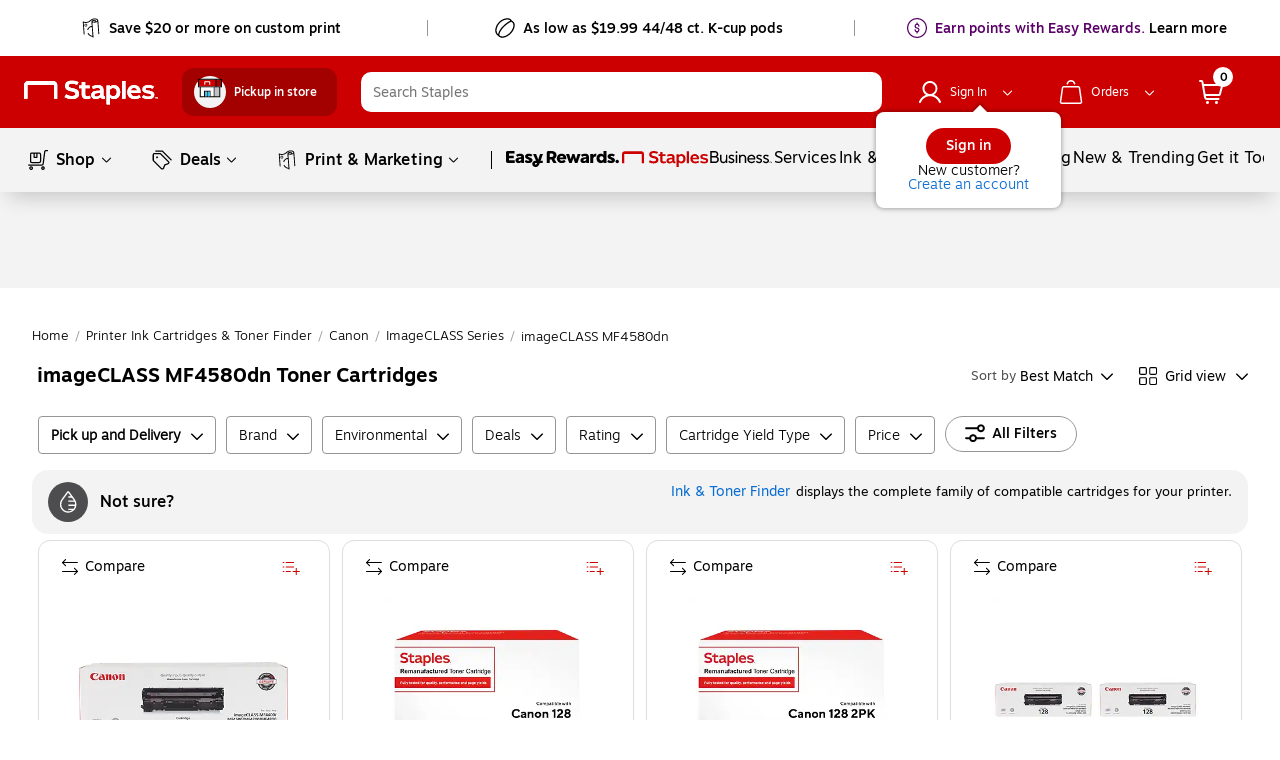

--- FILE ---
content_type: text/css; charset=UTF-8
request_url: https://www.staples.com/_next/static/css/441.699d2e3bc4a5ad50d0f2.css
body_size: 372
content:
.compare-sticky__compare_sticky_container{max-height:156px;background:#4d4d4f;position:fixed;bottom:0;left:0;right:0;color:#fff;padding:10px 26px 11px;z-index:9995}.compare-sticky__compare_sticky_container.compare-sticky__new_doctom_header{z-index:100}@media (max-width:820px){.compare-sticky__compare_sticky_container{padding-left:16px;padding-right:16px}}@media (min-width:601px)and (max-width:820px){.compare-sticky__compare_sticky_container{padding-left:12px;padding-right:12px}}.compare-sticky__compare_sticky_container .compare-sticky__sticky_head{display:flex;justify-content:space-between;align-items:center}.compare-sticky__compare_sticky_container .compare-sticky__sticky_head.compare-sticky__open_sticky{padding-bottom:8px;margin-bottom:10px;border-bottom:1px solid #ddd}.compare-sticky__compare_sticky_container .compare-sticky__sticky_head .compare-sticky__sticky_head_left_section{display:flex;cursor:pointer}.compare-sticky__compare_sticky_container .compare-sticky__sticky_head .compare-sticky__sticky_head_left_section .compare-sticky__title{font-family:Motiva-Medium,Helvetica,Arial,sans-serif;font-size:20px;min-height:28px;line-height:28px;font-weight:500;margin-right:14px}.compare-sticky__compare_sticky_container .compare-sticky__sticky_head .compare-sticky__sticky_head_left_section .compare-sticky__title.compare-sticky__lg_bucket_title{display:none}@media screen and (min-width:1025px)and (max-width:1439px){.compare-sticky__compare_sticky_container .compare-sticky__sticky_head .compare-sticky__sticky_head_left_section .compare-sticky__title.compare-sticky__bucket_title{display:none}.compare-sticky__compare_sticky_container .compare-sticky__sticky_head .compare-sticky__sticky_head_left_section .compare-sticky__title{margin-right:0}.compare-sticky__compare_sticky_container .compare-sticky__sticky_head .compare-sticky__sticky_head_left_section .compare-sticky__title.compare-sticky__lg_bucket_title{display:block;margin-left:14px}}@media (min-width:601px)and (max-width:820px){.compare-sticky__compare_sticky_container .compare-sticky__sticky_head .compare-sticky__sticky_head_left_section .compare-sticky__title{font-size:14px}}.compare-sticky__compare_sticky_container .compare-sticky__sticky_head .compare-sticky__sticky_head_left_section .compare-sticky__icon_holder{margin-top:6px}.compare-sticky__compare_sticky_container .compare-sticky__sticky_head .compare-sticky__sticky_head_right_section{display:flex;align-items:center}.compare-sticky__compare_sticky_container .compare-sticky__sticky_head .compare-sticky__sticky_head_right_section .compare-sticky__clear_all_btn{margin-right:24px;cursor:pointer;font-family:Motiva-Medium,Helvetica,Arial,sans-serif;font-size:14px;min-height:24px;line-height:24px;font-weight:500}.compare-sticky__compare_sticky_container .compare-sticky__sticky_head .compare-sticky__sticky_head_right_section button{margin:0}.compare-sticky__compare_sticky_container .compare-sticky__tile_container>div{margin-right:12px}.compare-sticky__compare_sticky_container .compare-sticky__tile_container{display:flex}@media screen and (min-width:601px){.compare-sticky__compare_sticky_container .compare-sticky__tile_container{justify-content:center}}@media screen and (max-width:600px){.compare-sticky__compare_sticky_container .compare-sticky__tile_container{overflow-x:auto}}@media screen and (max-width:820px){.compare-sticky__compare_sticky_container{max-height:148px;padding-top:6px}.compare-sticky__compare_sticky_container .compare-sticky__sticky_head.compare-sticky__open_sticky{padding-bottom:4px}}.compare-sticky__compare_sticky_container .compare-sticky__ada_hidden{position:absolute;left:-10000px;top:auto;width:1px;height:1px;overflow:hidden}